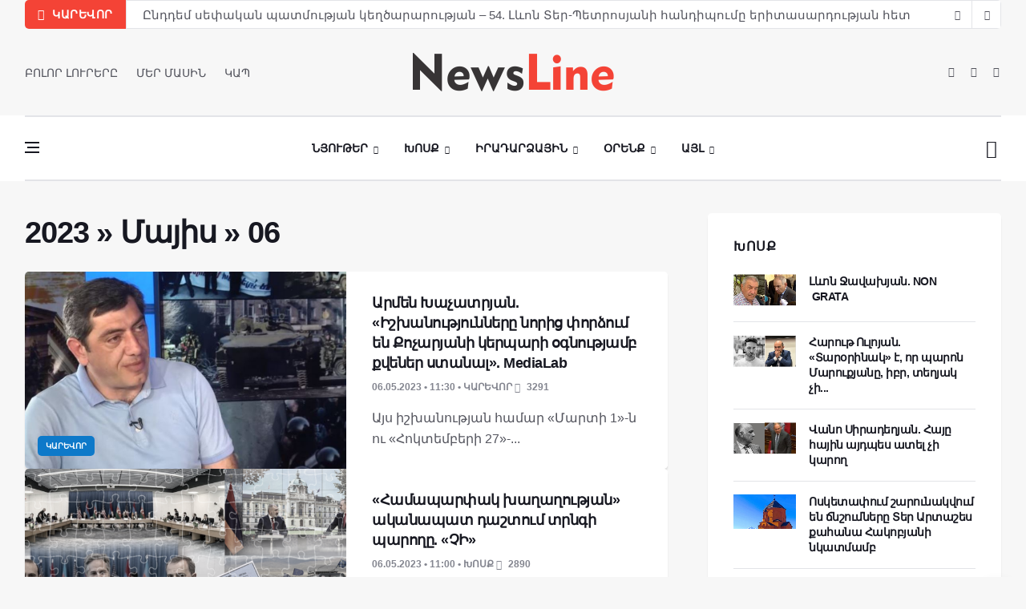

--- FILE ---
content_type: text/html; charset=UTF-8
request_url: https://newsline.am/news/2023-05-06
body_size: 10471
content:
<!DOCTYPE html>
<html lang="en">
<head>
 <title>06 Մայիսի 2023 - NL</title>

 <meta charset="utf-8">
 <!--[if IE]><meta https-equiv='X-UA-Compatible' content='IE=edge,chrome=1'><![endif]-->
 <meta name="viewport" content="width=device-width, initial-scale=1, shrink-to-fit=no" />
 <meta name="description" content="">

 <!-- Google Fonts -->
 <link href='https://fonts.googleapis.com/css?family=Roboto:400,700' rel='stylesheet'>

 <!-- Css -->
 <link rel="stylesheet" href="https://newsline.am/css/bootstrap.min.css" />
 <link rel="stylesheet" href="https://newsline.am/css/font-icons.css" />
 <link rel="stylesheet" href="https://newsline.am/css/style.css" />
 <link rel="stylesheet" href="https://newsline.am/css/colors/red.css" />

 <!-- Favicons -->
 <link rel="shortcut icon" href="https://newsline.am/img/favicon.ico">
 <link rel="apple-touch-icon" href="https://newsline.am/img/apple-touch-icon.png">
 <link rel="apple-touch-icon" sizes="72x72" href="https://newsline.am/img/apple-touch-icon-72x72.png">
 <link rel="apple-touch-icon" sizes="114x114" href="https://newsline.am/img/apple-touch-icon-114x114.png">

 <!-- Lazyload (must be placed in head in order to work) -->
 <script src="https://newsline.am/js/lazysizes.min.js"></script>


	<link rel="stylesheet" href="/.s/src/base.min.css?v=221208" />
	<link rel="stylesheet" href="/.s/src/layer7.min.css?v=221208" />

	<script src="/.s/src/jquery-1.12.4.min.js"></script>
	
	<script src="/.s/src/uwnd.min.js?v=221208"></script>
	<script src="//s724.ucoz.net/cgi/uutils.fcg?a=uSD&ca=2&ug=999&isp=1&r=0.790303827678912"></script>
	<link rel="stylesheet" href="/.s/src/ulightbox/ulightbox.min.css" />
	<link rel="stylesheet" href="/.s/src/social.css" />
	<script src="/.s/src/ulightbox/ulightbox.min.js"></script>
	<script>
/* --- UCOZ-JS-DATA --- */
window.uCoz = {"uLightboxType":1,"ssid":"542675533052710015312","language":"hy","module":"news","layerType":7,"country":"US","sign":{"5255":"Օգնական","7254":"Change size","3125":"Փակել","7287":"Go to the page with the photo","7253":"Start slideshow","5458":"Առաջ","7251":"The requested content can't be uploaded<br/>Please try again later.","7252":"Previous"},"site":{"domain":"newsline.am","id":"8newsline-hy","host":"newsline-hy.do.am"}};
/* --- UCOZ-JS-CODE --- */
 function uSocialLogin(t) {
			var params = {"google":{"width":700,"height":600},"facebook":{"height":520,"width":950}};
			var ref = escape(location.protocol + '//' + ('newsline.am' || location.hostname) + location.pathname + ((location.hash ? ( location.search ? location.search + '&' : '?' ) + 'rnd=' + Date.now() + location.hash : ( location.search || '' ))));
			window.open('/'+t+'?ref='+ref,'conwin','width='+params[t].width+',height='+params[t].height+',status=1,resizable=1,left='+parseInt((screen.availWidth/2)-(params[t].width/2))+',top='+parseInt((screen.availHeight/2)-(params[t].height/2)-20)+'screenX='+parseInt((screen.availWidth/2)-(params[t].width/2))+',screenY='+parseInt((screen.availHeight/2)-(params[t].height/2)-20));
			return false;
		}
		function TelegramAuth(user){
			user['a'] = 9; user['m'] = 'telegram';
			_uPostForm('', {type: 'POST', url: '/index/sub', data: user});
		}
function loginPopupForm(params = {}) { new _uWnd('LF', ' ', -250, -100, { closeonesc:1, resize:1 }, { url:'/index/40' + (params.urlParams ? '?'+params.urlParams : '') }) }
/* --- UCOZ-JS-END --- */
</script>

	<style>.UhideBlock{display:none; }</style>
	<script type="text/javascript">new Image().src = "//counter.yadro.ru/hit;noads?r"+escape(document.referrer)+(screen&&";s"+screen.width+"*"+screen.height+"*"+(screen.colorDepth||screen.pixelDepth))+";u"+escape(document.URL)+";"+Date.now();</script>
</head>

<body class="bg-light style-default style-rounded">

 <!-- Preloader -->
 <div class="loader-mask">
 <div class="loader">
 <div></div>
 </div>
 </div>

 <!-- Bg Overlay -->
 <div class="content-overlay"></div>

 <!-- Sidenav --> 
 <!--U1PROMO1Z--><header class="sidenav" id="sidenav">

 <!-- close -->
 <div class="sidenav__close">
 <button class="sidenav__close-button" id="sidenav__close-button" aria-label="close sidenav">
 <i class="ui-close sidenav__close-icon"></i>
 </button>
 </div>
 <!-- Nav -->
 <nav class="sidenav__menu-container">
 <ul class="sidenav__menu" role="menubar">
 <li>
 <a href="/" class="sidenav__menu-url">ՆՅՈՒԹԵՐ</a>
 <button class="sidenav__menu-toggle" aria-haspopup="true" aria-label="Open dropdown"><i class="ui-arrow-down"></i></button>
 <ul class="sidenav__menu-dropdown">
 <li><a href="https://newsline.am/news/karevor/1-0-16" class="sidenav__menu-url">Կարևոր</a></li>
 <li><a href="https://newsline.am/news/armenia/1-0-1" class="sidenav__menu-url">Պաշտոնական</a></li>
 <li><a href="https://newsline.am/news/qaghaqakan/1-0-17" class="sidenav__menu-url">Քաղաքական</a></li>
 <li><a href="https://newsline.am/news/hasarakowtyown/1-0-25" class="sidenav__menu-url">Հասարակություն</a></li>
 <li><a href="https://newsline.am/news/banak/1-0-12" class="sidenav__menu-url">Բանակ</a></li>
 </ul>
 </li>
 <li>
 <a href="#" class="sidenav__menu-url">ԻՐԱԴԱՐՁԱՅԻՆ</a>
 <button class="sidenav__menu-toggle" aria-haspopup="true" aria-label="Open dropdown"><i class="ui-arrow-down"></i></button>
 <ul class="sidenav__menu-dropdown">
 <li><a href="https://newsline.am/news/armenia/1-0-27" class="sidenav__menu-url">Հայաստան</a></li>
 <li><a href="https://newsline.am/news/karabagh/1-0-2" class="sidenav__menu-url">Արցախ</a></li>
 <li><a href="https://newsline.am/news/region/1-0-7" class="sidenav__menu-url">Տարածաշրջան</a></li>
 <li><a href="https://newsline.am/news/v_mire/1-0-3" class="sidenav__menu-url">Աշխարհ</a></li>
 </ul>
 </li>
 
 <li>
 <a href="#" class="sidenav__menu-url">ՕՐԵՆՔ</a>
 <button class="sidenav__menu-toggle" aria-haspopup="true" aria-label="Open dropdown"><i class="ui-arrow-down"></i></button>
 <ul class="sidenav__menu-dropdown">
 <li><a href="https://newsline.am/news/iravownq/1-0-28" class="sidenav__menu-url">Իրավունք</a></li>
 <li><a href="https://newsline.am/news/marti_1/1-0-23" class="sidenav__menu-url">Մարտի 1</a></li>
 </ul>
 </li>
 
 <li>
<a href="https://newsline.am/news/xosq/1-0-11" class="sidenav__menu-url">ԽՈՍՔ</a></li>
 </li> 

 <!-- Categories -->
 <li>
 <a href="https://newsline.am/news/teghekatow/1-0-26" class="sidenav__menu-url">ՏԵՂԵԿԱՏՈՒ</a>
 </li>
 <li>
 <a href="https://newsline.am/news/oracowyc/1-0-18" class="sidenav__menu-url">ՕՐԱՑՈՒՅՑ</a>
 </li>
 </ul>
 </nav>

 <div class="socials sidenav__socials"> 
 <a class="social social-facebook" href="httpss://www.facebook.com/newslineam/?ref=pages_you_manage" target="_blank" aria-label="facebook">
 <i class="ui-facebook"></i>
 </a>
 <a class="social social-twitter" href="#" target="_blank" aria-label="twitter">
 <i class="ui-twitter"></i>
 </a>
 <a class="social social-google-plus" href="#" target="_blank" aria-label="google">
 <i class="ui-google"></i>
 </a>
 <a class="social social-youtube" href="#" target="_blank" aria-label="youtube">
 <i class="ui-youtube"></i>
 </a>
 <a class="social social-instagram" href="#" target="_blank" aria-label="instagram">
 <i class="ui-instagram"></i>
 </a>
 
		<table border="0" cellspacing="1" cellpadding="2" class="calTable">
			<tr><td align="center" class="calMonth" colspan="7"><a title="Ապրիլ 2023" class="calMonthLink cal-month-link-prev" rel="nofollow" href="/news/2023-04">&laquo;</a>&nbsp; <a class="calMonthLink cal-month-current" rel="nofollow" href="/news/2023-05">Մայիս 2023</a> &nbsp;<a title="Հունիս 2023" class="calMonthLink cal-month-link-next" rel="nofollow" href="/news/2023-06">&raquo;</a></td></tr>
		<tr>
			<td align="center" class="calWday">Երկ</td>
			<td align="center" class="calWday">Երք</td>
			<td align="center" class="calWday">Չրք</td>
			<td align="center" class="calWday">Հնգ</td>
			<td align="center" class="calWday">Ուրբ</td>
			<td align="center" class="calWdaySe">Շբ</td>
			<td align="center" class="calWdaySu">Կիր</td>
		</tr><tr><td align="center" class="calMdayIs"><a class="calMdayLink" href="/news/2023-05-01" title="4 Գրառումներ">1</a></td><td align="center" class="calMdayIs"><a class="calMdayLink" href="/news/2023-05-02" title="5 Գրառումներ">2</a></td><td align="center" class="calMdayIs"><a class="calMdayLink" href="/news/2023-05-03" title="3 Գրառումներ">3</a></td><td align="center" class="calMdayIs"><a class="calMdayLink" href="/news/2023-05-04" title="4 Գրառումներ">4</a></td><td align="center" class="calMdayIs"><a class="calMdayLink" href="/news/2023-05-05" title="1 Գրառումներ">5</a></td><td align="center" class="calMdayIsA"><a class="calMdayLink" href="/news/2023-05-06" title="4 Գրառումներ">6</a></td><td align="center" class="calMdayIs"><a class="calMdayLink" href="/news/2023-05-07" title="5 Գրառումներ">7</a></td></tr><tr><td align="center" class="calMdayIs"><a class="calMdayLink" href="/news/2023-05-08" title="1 Գրառումներ">8</a></td><td align="center" class="calMday">9</td><td align="center" class="calMdayIs"><a class="calMdayLink" href="/news/2023-05-10" title="1 Գրառումներ">10</a></td><td align="center" class="calMdayIs"><a class="calMdayLink" href="/news/2023-05-11" title="2 Գրառումներ">11</a></td><td align="center" class="calMdayIs"><a class="calMdayLink" href="/news/2023-05-12" title="4 Գրառումներ">12</a></td><td align="center" class="calMdayIs"><a class="calMdayLink" href="/news/2023-05-13" title="4 Գրառումներ">13</a></td><td align="center" class="calMdayIs"><a class="calMdayLink" href="/news/2023-05-14" title="1 Գրառումներ">14</a></td></tr><tr><td align="center" class="calMdayIs"><a class="calMdayLink" href="/news/2023-05-15" title="1 Գրառումներ">15</a></td><td align="center" class="calMdayIs"><a class="calMdayLink" href="/news/2023-05-16" title="1 Գրառումներ">16</a></td><td align="center" class="calMdayIs"><a class="calMdayLink" href="/news/2023-05-17" title="3 Գրառումներ">17</a></td><td align="center" class="calMdayIs"><a class="calMdayLink" href="/news/2023-05-18" title="3 Գրառումներ">18</a></td><td align="center" class="calMdayIs"><a class="calMdayLink" href="/news/2023-05-19" title="2 Գրառումներ">19</a></td><td align="center" class="calMdayIs"><a class="calMdayLink" href="/news/2023-05-20" title="4 Գրառումներ">20</a></td><td align="center" class="calMdayIs"><a class="calMdayLink" href="/news/2023-05-21" title="4 Գրառումներ">21</a></td></tr><tr><td align="center" class="calMdayIs"><a class="calMdayLink" href="/news/2023-05-22" title="3 Գրառումներ">22</a></td><td align="center" class="calMdayIs"><a class="calMdayLink" href="/news/2023-05-23" title="8 Գրառումներ">23</a></td><td align="center" class="calMdayIs"><a class="calMdayLink" href="/news/2023-05-24" title="3 Գրառումներ">24</a></td><td align="center" class="calMdayIs"><a class="calMdayLink" href="/news/2023-05-25" title="1 Գրառումներ">25</a></td><td align="center" class="calMdayIs"><a class="calMdayLink" href="/news/2023-05-26" title="2 Գրառումներ">26</a></td><td align="center" class="calMdayIs"><a class="calMdayLink" href="/news/2023-05-27" title="6 Գրառումներ">27</a></td><td align="center" class="calMdayIs"><a class="calMdayLink" href="/news/2023-05-28" title="1 Գրառումներ">28</a></td></tr><tr><td align="center" class="calMdayIs"><a class="calMdayLink" href="/news/2023-05-29" title="1 Գրառումներ">29</a></td><td align="center" class="calMdayIs"><a class="calMdayLink" href="/news/2023-05-30" title="4 Գրառումներ">30</a></td><td align="center" class="calMdayIs"><a class="calMdayLink" href="/news/2023-05-31" title="3 Գրառումներ">31</a></td></tr></table>
 <br>

 <div>
 <p>
 <!-- Yandex.Metrika informer -->
<a href="https://metrika.yandex.ru/stat/?id=51307126&amp;from=informer" target="_blank" rel="nofollow">
 <img src="//bs.yandex.ru/informer/51307126/3_1_FFFFFFFF_EFEFEFFF_0_pageviews"
 style="width:88px; height:31px; border:0;"
 alt="Яндекс.Метрика"
 title="Яндекс.Метрика: данные за сегодня (просмотры, визиты и уникальные посетители)"
 />
</a>
<!-- /Yandex.Metrika informer -->

<!-- Yandex.Metrika counter -->
<script type="text/javascript">
 (function(m,e,t,r,i,k,a){
 m[i]=m[i]||function(){(m[i].a=m[i].a||[]).push(arguments)};
 m[i].l=1*new Date();
 k=e.createElement(t),a=e.getElementsByTagName(t)[0],k.async=1,k.src=r,a.parentNode.insertBefore(k,a)
 })(window, document,'script','//mc.yandex.ru/metrika/tag.js', 'ym');

 ym(51307126, 'init', {accurateTrackBounce:true, trackLinks:true, clickmap:true, params: {__ym: {isFromApi: 'yesIsFromApi'}}});
</script>
<noscript><div><img src="https://mc.yandex.ru/watch/51307126" style="position:absolute; left:-9999px;" alt="" /></div></noscript>
<!-- /Yandex.Metrika counter -->
</p>
</div>

<div class="socials sidenav__socials"> 
 
<hr>
 </div>
 </div>
 </header> <!-- end sidenav --><!--/U1PROMO1Z--><!-- end sidenav -->

 <main class="main oh" id="main">

 <!-- Trending Now -->
 <div class="container">
 <div class="trending-now trending-now--1">
 <span class="trending-now__label">
 <i class="ui-flash"></i>
 <span class="trending-now__text d-lg-inline-block d-none">ԿԱՐԵՎՈՐ</span>
 </span>
 <div class="newsticker">
 <ul class="newsticker__list">
 <li class="newsticker__item"><a href="https://newsline.am/news/ynddem_sepakan_patmowtyan_keghcararowtyan_55_l_on_ter_petrosyan_barekamakan_zrowyc_tesanyowt/2026-01-25-14090" class="newsticker__item-url">Ընդդեմ սեփական պատմության կեղծարարության – 55. Լևոն Տեր-Պետրոսյան. Բարեկամական զրույց հանրահավաքում (տեսանյութ)</a></li><li class="newsticker__item"><a href="https://newsline.am/news/ynddem_sepakan_patmowtyan_keghcararowtyan_54_l_on_ter_petrosyani_handipowmy_eritasardowtyan_het/2026-01-23-14075" class="newsticker__item-url">Ընդդեմ սեփական պատմության կեղծարարության – 54. Լևոն Տեր-Պետրոսյանի հանդիպումը երիտասարդության հետ</a></li><li class="newsticker__item"><a href="https://newsline.am/news/l_on_ter_petrosyan_otarerkrya_patmabannery_hayeri_masin_tesanyowt/2026-01-22-14073" class="newsticker__item-url">Լևոն Տեր-Պետրոսյան. Օտարերկրյա պատմաբանները հայերի մասին (տեսանյութ)</a></li><li class="newsticker__item"><a href="https://newsline.am/news/ynddem_sepakan_patmowtyan_keghcararowtyan_53_l_on_ter_petrosyan_irern_irenc_anownov_kochelow_hashiv_pahanjelow_jhamanaky_tesanyowt/2026-01-22-10541" class="newsticker__item-url">Ընդդեմ սեփական պատմության կեղծարարության – 53. Լևոն Տեր-Պետրոսյան. «Իրերն իրենց անունով կոչելու և հաշիվ պահանջելու ժամանակը» (տեսանյութ)</a></li><li class="newsticker__item"><a href="https://newsline.am/news/1998t_hownvari_7_8_in_kayacav_anvtangowtyan_xorhrdi_yndlaynvac_nisty/2026-01-19-9123" class="newsticker__item-url">Ընդդեմ սեփական պատմության կեղծարարության – 52. Լևոն Տեր-Պետրոսյանի ելույթը Անվտանգության խորհրդի ընդլայնված նիստում (տեսանյութ)</a></li><li class="newsticker__item"><a href="https://newsline.am/news/l_on_zowrabyan_erb_klini_xaghaghowtyown/2026-01-18-14054" class="newsticker__item-url">Լևոն Զուրաբյան. Երբ կլինի խաղաղություն</a></li><li class="newsticker__item"><a href="https://newsline.am/news/l_on_zowrabyan_ays_yntrowtyownnerowm_menq_knerkayacnenq_xostowmnalic_patasxanatow_lowrj_cragrayin_aylyntranq_tesanyowt/2026-01-17-14048" class="newsticker__item-url">Լևոն Զուրաբյան. Այս ընտրություններում մենք կներկայացնենք խոստումնալից, պատասխանատու և լուրջ ծրագրային այլընտրանք (տեսանյութ)</a></li><li class="newsticker__item"><a href="https://newsline.am/news/hay_azgayin_kongresi_haytararowtyowny/2026-01-16-14044" class="newsticker__item-url">Հայ Ազգային Կոնգրեսի հայտարարությունը</a></li><li class="newsticker__item"><a href="https://newsline.am/news/hak_n_ow_hyd_n_qaghaqakan_xorhrdakcowtyownner_en_anckacrel/2026-01-15-14038" class="newsticker__item-url">ՀԱԿ-ն ու ՀՅԴ-ն քաղաքական խորհրդակցություններ են անցկացրել</a></li><li class="newsticker__item"><a href="https://newsline.am/news/ynddem_sepakan_patmowtyan_keghcararowtyan_51_l_on_ter_petrosyan_paterazm_te_xaghaghowtyown_lrjanalow_pahy_1_noyemberi_1997t/2026-01-15-14036" class="newsticker__item-url">Ընդդեմ սեփական պատմության կեղծարարության – 51. Լևոն Տեր-Պետրոսյան. «Պատերազմ, թե՞ խաղաղություն. լրջանալու պահը» (1 նոյեմբերի, 1997թ.)</a></li>
 </ul>
 </div>
 <div class="newsticker-buttons">
 <button class="newsticker-button newsticker-button--prev" id="newsticker-button--prev" aria-label="next article"><i class="ui-arrow-left"></i></button>
 <button class="newsticker-button newsticker-button--next" id="newsticker-button--next" aria-label="previous article"><i class="ui-arrow-right"></i></button>
 </div>
 </div> <!-- end trending now -->
 </div> 

 <!-- Header -->
 <!--U1AHEADER1Z--><header class="header d-lg-block d-none">
 <div class="container">
 <div class="flex-parent">
 
 <!-- Menu -->
 <nav class="flex-child header__menu d-none d-lg-block">
 <ul class="header__menu-list">
 <li><a href="/news">ԲՈԼՈՐ ԼՈՒՐԵՐԸ</a></li>
 <li><a href="https://newsline.am/index/0-2">ՄԵՐ ՄԱՍԻՆ</a></li>
 <li><a href="https://newsline.am/index/kap/0-6">ԿԱՊ</a></li>
 </ul>
 
 </nav> <!-- end menu -->

 <div class="flex-child text-center">
 <!-- Logo -->
 <a href="/" class="logo">
 <img class="logo__img" src="https://newsline.am/img/logo_politics.png" srcset="https://newsline.am/img/logo_politics.png 1x, https://newsline.am/img/logo_politics2x.png 2x" alt="logo">
 </a>
 </div>

 <!-- Socials -->
 <div class="flex-child">
 <div class="socials socials--nobase socials--dark justify-content-end"> 
 <a class="social social-facebook" href="https://www.facebook.com/newslineam/?ref=pages_you_manage" target="_blank" aria-label="facebook">
 <i class="ui-facebook"></i>
 </a>
 <a class="social social-twitter" href="https://twitter.com/aysornews" target="_blank" aria-label="twitter">
 <i class="ui-twitter"></i>
 </a>
 <a class="social social-youtube" href="https://www.youtube.com/channel/UCpyzmTFv4py0ZKyOWrCTNqw" target="_blank" aria-label="youtube">
 <i class="ui-youtube"></i>
 </a>

 </div>
 </div>

 </div>
 </div> <!-- end container -->
 </header>

 <!-- Navigation -->
 <header class="nav nav--1">
 <div class="nav__holder nav--sticky">
 <div class="container relative">
 <div class="flex-parent">

 <div class="flex-child">
 <!-- Side Menu Button -->
 <button class="nav-icon-toggle" id="nav-icon-toggle" aria-label="Open side menu">
 <span class="nav-icon-toggle__box">
 <span class="nav-icon-toggle__inner"></span>
 </span>
 </button>
 </div> 

 <!-- Nav-wrap -->
 <nav class="flex-child nav__wrap d-none d-lg-block"> 
 <ul class="nav__menu">

 <li class="nav__dropdown active">
 <a href="/news/">ՆՅՈՒԹԵՐ</a>
 <ul class="nav__dropdown-menu">
 <li><a href="https://newsline.am/news/karevor/1-0-16">Կարևոր</a></li>
 <li><a href="https://newsline.am/news/armenia/1-0-1">Պաշտոնական</a></li>
 <li><a href="https://newsline.am/news/qaghaqakan/1-0-17">Քաղաքական</a></li>
 <li><a href="https://newsline.am/news/hasarakowtyown/1-0-25">Հասարակություն</a></li>
 <li><a href="https://newsline.am/news/banak/1-0-12">Բանակ</a></li>
 </ul>
 </li>

 <li class="nav__dropdown">
 <a href="https://newsline.am/news/xosq/1-0-11">Խոսք</a>
 <ul class="nav__dropdown-menu nav__megamenu">
 <li>
 <div class="nav__megamenu-wrap">
 <div class="row">

<div class="col nav__megamenu-item">  <article class="entry">  <div class="entry__img-holder">  <a href="single-post-politics.html">  <img src="https://newsline.am/_nw/140/82894609.png" alt="" class="entry__img">  </a>  <a href="https://newsline.am/news/xosq/1-0-11" class="entry__meta-category entry__meta-category--label entry__meta-category--align-in-corner entry__meta-category--violet">Խոսք</a>  </div>   <div class="entry__body">   <h2 class="entry__title">  <a href="https://newsline.am/news/l_on_javaxyan_non_grata/2026-01-26-14091">Լևոն Ջավախյան. NON  GRATA</a>  </h2>  </div>  </article>  </div><div class="col nav__megamenu-item">  <article class="entry">  <div class="entry__img-holder">  <a href="single-post-politics.html">  <img src="https://newsline.am/_nw/140/20346591.png" alt="" class="entry__img">  </a>  <a href="https://newsline.am/news/xosq/1-0-11" class="entry__meta-category entry__meta-category--label entry__meta-category--align-in-corner entry__meta-category--violet">Խոսք</a>  </div>   <div class="entry__body">   <h2 class="entry__title">  <a href="https://newsline.am/news/harowt_owloyan_tarorinak_e_or_paron_marowqyany_ibr_teghyak_chi/2026-01-25-14089">Հարութ Ուլոյան. «Տարօրինակ» է, որ պարոն Մա...</a>  </h2>  </div>  </article>  </div><div class="col nav__megamenu-item">  <article class="entry">  <div class="entry__img-holder">  <a href="single-post-politics.html">  <img src="https://newsline.am/_nw/140/39690218.png" alt="" class="entry__img">  </a>  <a href="https://newsline.am/news/qaghaqakan/1-0-17" class="entry__meta-category entry__meta-category--label entry__meta-category--align-in-corner entry__meta-category--violet">Քաղաքական</a>  </div>   <div class="entry__body">   <h2 class="entry__title">  <a href="https://newsline.am/news/vano_siradeghyan_hayy_hayin_aydpes_atel_chi_karogh/2026-01-25-14085">Վանո Սիրադեղյան. Հայը հային այդպես ատել չի...</a>  </h2>  </div>  </article>  </div><div class="col nav__megamenu-item">  <article class="entry">  <div class="entry__img-holder">  <a href="single-post-politics.html">  <img src="https://newsline.am/_nw/140/02198713.png" alt="" class="entry__img">  </a>  <a href="https://newsline.am/news/xosq/1-0-11" class="entry__meta-category entry__meta-category--label entry__meta-category--align-in-corner entry__meta-category--violet">Խոսք</a>  </div>   <div class="entry__body">   <h2 class="entry__title">  <a href="https://newsline.am/news/osketapowm_sharownakvowm_en_twnshowmnery_ter_artashes_qahana_hakobyani_nkatmamb/2026-01-24-14084">Ոսկետափում շարունակվում են ճնշումները Տեր ...</a>  </h2>  </div>  </article>  </div>

 </div>
 </div>
 </li>
 </ul> <!-- end megamenu -->
 </li>

 <li class="nav__dropdown">
 <a href="#">Իրադարձային</a>
 <ul class="nav__dropdown-menu">
 <li><a href="https://newsline.am/news/armenia/1-0-27">Հայաստան</a></li>
 <li><a href="https://newsline.am/news/karabagh/1-0-2">Արցախ</a></li>
 <li><a href="https://newsline.am/news/region/1-0-7">Տարածաշրջան</a></li>
 <li><a href="https://newsline.am/news/v_mire/1-0-3">Աշխարհ</a></li>
 </ul>
 </li>

 <li class="nav__dropdown">
 <a href="#">Օրենք</a>
 <ul class="nav__dropdown-menu">
 <li><a href="https://newsline.am/news/iravownq/1-0-28">Իրավունք</a></li> 
 <li><a href="https://newsline.am/news/marti_1/1-0-23">Մարտի 1</a></li>
 <!--
 <li class="nav__dropdown">
 <a href="#">Single Post</a>
 <ul class="nav__dropdown-menu">
 <li><a href="single-post.html">Style 1</a></li>
 <li><a href="single-post-politics.html">Style 2</a></li>
 <li><a href="single-post-fashion.html">Style 3</a></li>
 <li><a href="single-post-games.html">Style 4</a></li>
 <li><a href="single-post-videos.html">Style 5</a></li>
 <li><a href="single-post-music.html">Style 6</a></li>
 </ul>
 </li>
 -->
 </ul>
 </li>

 <li class="nav__dropdown">
 <a href="#">Այլ</a>
 <ul class="nav__dropdown-menu">
 <li><a href="https://newsline.am/news/teghekatow/1-0-26">Տեղեկատու</a></li>
 <li><a href="https://newsline.am/news/oracowyc/1-0-18">Օրացույց</a></li>
 </ul>
 </li>


 </ul> <!-- end menu -->
 </nav> <!-- end nav-wrap -->

 <!-- Logo Mobile -->
 <a href="/" class="logo logo-mobile d-lg-none">
 <img class="logo__img" src="https://newsline.am/img/logo_politics.png" srcset="https://newsline.am/img/logo_politics.png 1x, https://newsline.am/img/logo_politics2x.png 2x" alt="logo">
 </a>

 <!-- Nav Right -->
 <div class="flex-child">
 <div class="nav__right">

 <!-- Search -->
 <div class="nav__right-item nav__search">
 <a href="#" class="nav__search-trigger" id="nav__search-trigger">
 <i class="ui-search nav__search-trigger-icon"></i>
 </a>
 <div class="nav__search-box" id="nav__search-box">
 
<form class="nav__search-form" onsubmit="this.sfSbm.disabled=true" method="get" style="margin:0" action="/search/">
<input type="text" placeholder="Որոնում" class="nav__search-input" name="q" maxlength="50" size="20" class="queryField" />
 <button type="submit" class="search-button btn btn-lg btn-color btn-button">
 <i class="ui-search nav__search-icon"></i>
 </button>
 </form>
 </div> 
 </div> 

 </div> <!-- end nav right -->
 </div> 
 
 </div> <!-- end flex-parent -->

 </div> 
 </div>
 </header> <!-- end navigation --><!--/U1AHEADER1Z--> <!-- end header --> 

 <div class="main-container container pt-40" id="main-container"> 

 <!-- Content -->
 <div class="row">

 <!-- Posts -->
 <div class="col-lg-8 blog__content mb-72">
 <h1 class="page-title"><a class="dateBar breadcrumb-item" href="/news/2023-00">2023</a> <span class="breadcrumb-sep">&raquo;</span> <a class="dateBar breadcrumb-item" href="/news/2023-05">Մայիս</a> <span class="breadcrumb-sep">&raquo;</span> <span class="breadcrumb-curr">06</span> </h1>

 <table border="0" width="100%" cellspacing="0" cellpadding="0" class="dayAllEntries"><tr><td class="archiveEntries"><div id="entryID12960"><article class="entry card post-list">
 <div class="entry__img-holder post-list__img-holder card__img-holder" style="background-image: url(/_nw/129/59467536.png)">
 <a href="/news/armen_xachatryan_ishxanowtyownnery_noric_pordowm_en_qocharyani_kerpari_ognowtyamb_qvener_stanal_medialab/2023-05-06-12960" class="thumb-url"></a>
 <img src="/_nw/129/59467536.png" alt="" class="entry__img d-none">
 <a href="/news/karevor/1-0-16" class="entry__meta-category entry__meta-category--label entry__meta-category--align-in-corner entry__meta-category--blue">Կարեվոր</a>
 </div>

 <div class="entry__body post-list__body card__body">
 <div class="entry__header">
 <h2 class="entry__title">
 <a href="/news/armen_xachatryan_ishxanowtyownnery_noric_pordowm_en_qocharyani_kerpari_ognowtyamb_qvener_stanal_medialab/2023-05-06-12960">Արմեն Խաչատրյան. «Իշխանությունները նորից փորձում են Քոչարյանի կերպարի օգնությամբ քվեներ ստանալ». MediaLab</a>
 </h2> 
 <ul class="entry__meta">
 <li class="entry__meta-author">
 06.05.2023 • 11:30 • Կարեվոր <span><i class="ui-eye"></i></span>&nbsp;3291</span></li>
 </li>
 </ul>
 </div> 
 <div class="entry__excerpt">
 <p><p>Այս իշխանության համար &laquo;Մարտի 1&raquo;-ն ու &laquo;Հոկտեմբերի 27&raquo;-...</p>
 </div>
 </div>
 </article></div><div id="entryID12963"><article class="entry card post-list">
 <div class="entry__img-holder post-list__img-holder card__img-holder" style="background-image: url(/_nw/129/29781617.png)">
 <a href="/news/hamaparpak_xaghaghowtyan_akanapat_dashtowm_trngi_paroghy_chi/2023-05-06-12963" class="thumb-url"></a>
 <img src="/_nw/129/29781617.png" alt="" class="entry__img d-none">
 <a href="/news/xosq/1-0-11" class="entry__meta-category entry__meta-category--label entry__meta-category--align-in-corner entry__meta-category--blue">Խոսք</a>
 </div>

 <div class="entry__body post-list__body card__body">
 <div class="entry__header">
 <h2 class="entry__title">
 <a href="/news/hamaparpak_xaghaghowtyan_akanapat_dashtowm_trngi_paroghy_chi/2023-05-06-12963">«Համապարփակ խաղաղության» ականապատ դաշտում տրնգի պարողը. «ՉԻ»</a>
 </h2> 
 <ul class="entry__meta">
 <li class="entry__meta-author">
 06.05.2023 • 11:00 • Խոսք <span><i class="ui-eye"></i></span>&nbsp;2890</span></li>
 </li>
 </ul>
 </div> 
 <div class="entry__excerpt">
 <p><p>Սա է այն &laquo;համապարփակ խաղաղությունը&raquo;, որի &laquo;պարամետրերն&raquo...</p>
 </div>
 </div>
 </article></div><div id="entryID12961"><article class="entry card post-list">
 <div class="entry__img-holder post-list__img-holder card__img-holder" style="background-image: url(/_nw/129/45430460.png)">
 <a href="/news/artowr_xachikyan_parzvec_or_mer_taracashrjanowm_ar_mowtqi_dashnakicy_brnapet_ali_n_e/2023-05-06-12961" class="thumb-url"></a>
 <img src="/_nw/129/45430460.png" alt="" class="entry__img d-none">
 <a href="/news/qaghaqakan/1-0-17" class="entry__meta-category entry__meta-category--label entry__meta-category--align-in-corner entry__meta-category--blue">Քաղաքական</a>
 </div>

 <div class="entry__body post-list__body card__body">
 <div class="entry__header">
 <h2 class="entry__title">
 <a href="/news/artowr_xachikyan_parzvec_or_mer_taracashrjanowm_ar_mowtqi_dashnakicy_brnapet_ali_n_e/2023-05-06-12961">Արթուր Խաչիկյան. Պարզվեց, որ մեր տարածաշրջանում Արևմուտքի դաշնակիցը բռնապետ Ալիևն է</a>
 </h2> 
 <ul class="entry__meta">
 <li class="entry__meta-author">
 06.05.2023 • 10:30 • Քաղաքական <span><i class="ui-eye"></i></span>&nbsp;2118</span></li>
 </li>
 </ul>
 </div> 
 <div class="entry__excerpt">
 <p><p>Արևմուտքը Հայաստանին որևէ երաշխիք չի տալիս: Արևմուտքի դաշնակիցը բռնապետական Ա...</p>
 </div>
 </div>
 </article></div><div id="entryID12962"><article class="entry card post-list">
 <div class="entry__img-holder post-list__img-holder card__img-holder" style="background-image: url(/_nw/129/20698673.png)">
 <a href="/news/towrqian_pakel_e_ir_odayin_taracqy_pashinyani_inqnatiri_hamar/2023-05-06-12962" class="thumb-url"></a>
 <img src="/_nw/129/20698673.png" alt="" class="entry__img d-none">
 <a href="/news/region/1-0-7" class="entry__meta-category entry__meta-category--label entry__meta-category--align-in-corner entry__meta-category--blue">Տարածաշրջան</a>
 </div>

 <div class="entry__body post-list__body card__body">
 <div class="entry__header">
 <h2 class="entry__title">
 <a href="/news/towrqian_pakel_e_ir_odayin_taracqy_pashinyani_inqnatiri_hamar/2023-05-06-12962">Թուրքիան փակել է իր օդային տարածքը Փաշինյանի ինքնաթիռի համար</a>
 </h2> 
 <ul class="entry__meta">
 <li class="entry__meta-author">
 06.05.2023 • 09:30 • Տարածաշրջան <span><i class="ui-eye"></i></span>&nbsp;161741</span></li>
 </li>
 </ul>
 </div> 
 <div class="entry__excerpt">
 <p><p>Թուրքիան Հայաստանի VIP-անձանց օդանավերի համար փակել է երրորդ երկրներ թռիչքներ...</p>
 </div>
 </div>
 </article></div></td></tr></table>

 </div> <!-- end posts -->

 <!-- Sidebar -->
 <!--U1CLEFTER1Z--><!-- Sidebar -->
 <aside class="col-lg-4 sidebar sidebar--right">

 <!-- Widget Popular Posts -->
 <aside class="widget widget-popular-posts">
 <h4 class="widget-title"><a href="https://newsline.am/news/xosq/1-0-11">ԽՈՍՔ</a></h4>
 <ul class="post-list-small post-list-small--1">
 <li class="post-list-small__item">  <article class="post-list-small__entry clearfix">  <div class="post-list-small__img-holder">  <div class="thumb-container thumb-80">  <a href="https://newsline.am/news/l_on_javaxyan_non_grata/2026-01-26-14091">  <img data-src="https://newsline.am/_nw/140/82894609.png" src="https://newsline.am/_nw/140/82894609.png" alt="" class=" lazyload">  </a>  </div>  </div>  <div class="post-list-small__body">  <h3 class="post-list-small__entry-title">  <a href="https://newsline.am/news/l_on_javaxyan_non_grata/2026-01-26-14091">Լևոն Ջավախյան. NON  GRATA</a>  </h3>  </div>   </article>  </li><li class="post-list-small__item">  <article class="post-list-small__entry clearfix">  <div class="post-list-small__img-holder">  <div class="thumb-container thumb-80">  <a href="https://newsline.am/news/harowt_owloyan_tarorinak_e_or_paron_marowqyany_ibr_teghyak_chi/2026-01-25-14089">  <img data-src="https://newsline.am/_nw/140/20346591.png" src="https://newsline.am/_nw/140/20346591.png" alt="" class=" lazyload">  </a>  </div>  </div>  <div class="post-list-small__body">  <h3 class="post-list-small__entry-title">  <a href="https://newsline.am/news/harowt_owloyan_tarorinak_e_or_paron_marowqyany_ibr_teghyak_chi/2026-01-25-14089">Հարութ Ուլոյան. «Տարօրինակ» է, որ պարոն Մարուքյանը, իբր, տեղյակ չի...</a>  </h3>  </div>   </article>  </li><li class="post-list-small__item">  <article class="post-list-small__entry clearfix">  <div class="post-list-small__img-holder">  <div class="thumb-container thumb-80">  <a href="https://newsline.am/news/vano_siradeghyan_hayy_hayin_aydpes_atel_chi_karogh/2026-01-25-14085">  <img data-src="https://newsline.am/_nw/140/39690218.png" src="https://newsline.am/_nw/140/39690218.png" alt="" class=" lazyload">  </a>  </div>  </div>  <div class="post-list-small__body">  <h3 class="post-list-small__entry-title">  <a href="https://newsline.am/news/vano_siradeghyan_hayy_hayin_aydpes_atel_chi_karogh/2026-01-25-14085">Վանո Սիրադեղյան. Հայը հային այդպես ատել չի կարող</a>  </h3>  </div>   </article>  </li><li class="post-list-small__item">  <article class="post-list-small__entry clearfix">  <div class="post-list-small__img-holder">  <div class="thumb-container thumb-80">  <a href="https://newsline.am/news/osketapowm_sharownakvowm_en_twnshowmnery_ter_artashes_qahana_hakobyani_nkatmamb/2026-01-24-14084">  <img data-src="https://newsline.am/_nw/140/02198713.png" src="https://newsline.am/_nw/140/02198713.png" alt="" class=" lazyload">  </a>  </div>  </div>  <div class="post-list-small__body">  <h3 class="post-list-small__entry-title">  <a href="https://newsline.am/news/osketapowm_sharownakvowm_en_twnshowmnery_ter_artashes_qahana_hakobyani_nkatmamb/2026-01-24-14084">Ոսկետափում շարունակվում են ճնշումները Տեր Արտաշես քահանա Հակոբյանի նկատմամբ</a>  </h3>  </div>   </article>  </li><li class="post-list-small__item">  <article class="post-list-small__entry clearfix">  <div class="post-list-small__img-holder">  <div class="thumb-container thumb-80">  <a href="https://newsline.am/news/nikoghayos_hovhannisyan_osketapi_gyowghapety_pahanjowm_e_or_ter_hayry_lqi_ekeghecin_anastvacowtyan_verjin_d_y/2026-01-24-14083">  <img data-src="https://newsline.am/_nw/140/42249792.png" src="https://newsline.am/_nw/140/42249792.png" alt="" class=" lazyload">  </a>  </div>  </div>  <div class="post-list-small__body">  <h3 class="post-list-small__entry-title">  <a href="https://newsline.am/news/nikoghayos_hovhannisyan_osketapi_gyowghapety_pahanjowm_e_or_ter_hayry_lqi_ekeghecin_anastvacowtyan_verjin_d_y/2026-01-24-14083">Նիկողայոս Հովհաննիսյան. Ոսկետափի գյուղապետը պահանջում է, որ տեր հայրը լքի եկեղեցին. Անաստվ...</a>  </h3>  </div>   </article>  </li><li class="post-list-small__item">  <article class="post-list-small__entry clearfix">  <div class="post-list-small__img-holder">  <div class="thumb-container thumb-80">  <a href="https://newsline.am/news/mayr_atory_patasxanel_e_nikolakan_tiradavnerin_tesanyowt/2026-01-24-14081">  <img data-src="https://newsline.am/_nw/140/16177231.png" src="https://newsline.am/_nw/140/16177231.png" alt="" class=" lazyload">  </a>  </div>  </div>  <div class="post-list-small__body">  <h3 class="post-list-small__entry-title">  <a href="https://newsline.am/news/mayr_atory_patasxanel_e_nikolakan_tiradavnerin_tesanyowt/2026-01-24-14081">Մայր Աթոռը պատասխանել է նիկոլական տիրադավներին (տեսանյութ)</a>  </h3>  </div>   </article>  </li><li class="post-list-small__item">  <article class="post-list-small__entry clearfix">  <div class="post-list-small__img-holder">  <div class="thumb-container thumb-80">  <a href="https://newsline.am/news/g_org_sowjyan_shnorhakalowtyown_haytnel_ali_ic_ayn_depqowm_erb_adrbejani_banterowm_ownenq_patandner_im_hamar_anyndowneli_e/2026-01-24-14080">  <img data-src="https://newsline.am/_nw/140/09402520.png" src="https://newsline.am/_nw/140/09402520.png" alt="" class=" lazyload">  </a>  </div>  </div>  <div class="post-list-small__body">  <h3 class="post-list-small__entry-title">  <a href="https://newsline.am/news/g_org_sowjyan_shnorhakalowtyown_haytnel_ali_ic_ayn_depqowm_erb_adrbejani_banterowm_ownenq_patandner_im_hamar_anyndowneli_e/2026-01-24-14080">Գևորգ Սուջյան. Շնորհակալություն հայտնել Ալիևից այն դեպքում, երբ ադրբեջանի բանտերում ունենք...</a>  </h3>  </div>   </article>  </li><li class="post-list-small__item">  <article class="post-list-small__entry clearfix">  <div class="post-list-small__img-holder">  <div class="thumb-container thumb-80">  <a href="https://newsline.am/news/anahit_ohanyan_cini_k_em_gowce_bayc_och_aveli_qan_ayn_irakanowtyowny_ory_dowq_inqnerd_eq_karowcel/2026-01-24-14079">  <img data-src="https://newsline.am/_nw/140/31994785.png" src="https://newsline.am/_nw/140/31994785.png" alt="" class=" lazyload">  </a>  </div>  </div>  <div class="post-list-small__body">  <h3 class="post-list-small__entry-title">  <a href="https://newsline.am/news/anahit_ohanyan_cini_k_em_gowce_bayc_och_aveli_qan_ayn_irakanowtyowny_ory_dowq_inqnerd_eq_karowcel/2026-01-24-14079">Անահիտ Օհանյան. Ցինի՞կ եմ։ Գուցե։ Բայց ոչ ավելի, քան այն իրականությունը, որը դուք ինքներդ ...</a>  </h3>  </div>   </article>  </li>
 </ul> 
 </aside> <!-- end widget popular posts -->

 <!-- Widget Newsletter -->
<!-- <aside class="widget widget_mc4wp_form_widget">
 <h4 class="widget-title">ԳՐԵՔ ՄԵԶ</h4>
 <p class="newsletter__text">
 <i class="ui-email newsletter__icon"></i>
 Բաժանորդագրվել
 </p>
 <form class="mc4wp-form" method="post">
 <div class="mc4wp-form-fields">
 <div class="form-group">
 <input type="email" name="EMAIL" placeholder="Ձեր էլ.հասցեն" required="">
 </div>
 <div class="form-group">
 <input type="submit" class="btn btn-lg btn-color" value="Ուղարկել">
 </div>
 </div>
 </form>
 </aside> --><!-- end widget newsletter -->
<div>
<iframe data-aa="1062840" src="//ad.a-ads.com/1062840?size=250x250" style="width:250px; height:250px; border:0px; padding:0; overflow:hidden; background-color: transparent;" ></iframe>
 </div> 
 <!-- Widget Socials -->
 <aside class="widget widget-socials">
 <h4 class="widget-title">ՀՐԱՊԱՐԱԿԵՔ ՍՈՑՑԱՆՑԵՐՈՒՄ</h4>
 <div class="socials socials--wide socials--large">
 <div class="row row-16">
 <div class="col">
 <a class="social social-facebook" href="httpss://www.facebook.com/newslineam/?ref=pages_you_manage" title="facebook" target="_blank" aria-label="facebook">
 <i class="ui-facebook"></i>
 <span class="social__text">Facebook</span>
 </a>
 <a class="social social-twitter" href="https://twitter.com/aysornews" title="twitter" target="_blank" aria-label="twitter">
 <i class="ui-twitter"></i>
 <span class="social__text">Twitter</span>
 </a>
 <a class="social social-youtube" href="https://www.youtube.com/channel/UCpyzmTFv4py0ZKyOWrCTNqw" title="youtube" target="_blank" aria-label="youtube">
 <i class="ui-youtube"></i>
 <span class="social__text">Youtube</span>
 </a>
 </div>
 <div class="col">
 <a class="social social-google-plus" href="#" title="google" target="_blank" aria-label="google">
 <i class="ui-google"></i>
 <span class="social__text">Google+</span>
 </a>
<a class="social social-instagram" href="#" title="instagram" target="_blank" aria-label="instagram">
 <i class="ui-instagram"></i>
 <span class="social__text">Instagram</span>
 </a>
<a class="social social-rss" href="https://newsline.am/news/rss" title="rss" target="_blank" aria-label="rss">
 <i class="ui-rss"></i>
 <span class="social__text">Rss</span>
 </a>
 </div> 
 </div> 
 </div>
 </aside> <!-- end widget socials -->

 </aside><!--/U1CLEFTER1Z--> <!-- end sidebar -->
 
 </div> <!-- end content -->
 </div> <!-- end main container -->

 <!-- Footer -->
<!--U1BFOOTER1Z--><!-- Footer -->
 <footer class="footer footer--1">
 <div class="container">
 <div class="footer__widgets footer__widgets--short top-divider">
 <div class="row">

 <div class="col-lg-6">
 <!--<ul class="footer__nav-menu">
 
 
<li> <a href="javascript:;" rel="nofollow" onclick="loginPopupForm(); return false;">Մուտք</a> <i class="sprt"></i></li>
<li><a href="/register">Գրանցում</a> <i class="sprt"></i></li>

 </ul>-->
 <p>
 <a href="javascript:;" rel="nofollow" onclick="loginPopupForm(); return false;">Մուտք</a> <i class="sprt"></i>&nbsp;/&nbsp;
<a href="/register">Գրանցում</a> <i class="sprt"></i>
</p>
 <p class="copyright"><!-- Yandex.Metrika informer --> <a href="https://metrika.yandex.ru/stat/?id=104813244&amp;from=informer" target="_blank" rel="nofollow">     <img src="https://informer.yandex.ru/informer/104813244/3_1_FFFFFFFF_EFEFEFFF_0_pageviews"          style="width:88px; height:31px; border:0;"          alt="Яндекс.Метрика"          title="Яндекс.Метрика: данные за сегодня (просмотры, визиты и уникальные посетители)"         class="ym-advanced-informer" data-cid="104813244" data-lang="ru"/> </a> <!-- /Yandex.Metrika informer -->  <!-- Yandex.Metrika counter --> <script type="text/javascript">     (function(m,e,t,r,i,k,a){         m[i]=m[i]||function(){(m[i].a=m[i].a||[]).push(arguments)};         m[i].l=1*new Date();         for (var j = 0; j < document.scripts.length; j++) {if (document.scripts[j].src === r) { return; }}         k=e.createElement(t),a=e.getElementsByTagName(t)[0],k.async=1,k.src=r,a.parentNode.insertBefore(k,a)     })(window, document,'script','https://mc.yandex.ru/metrika/tag.js?id=104813244', 'ym');      ym(104813244, 'init', {ssr:true, clickmap:true, params: {__ym: {isFromApi: 'yesIsFromApi'}}, accurateTrackBounce:true, trackLinks:true}); </script> <noscript><div><img src="https://mc.yandex.ru/watch/104813244" style="position:absolute; left:-9999px;" alt="" /></div></noscript> <!-- /Yandex.Metrika counter -->   
 &copy; <script>document.querySelector(".copyright").innerHTML += new Date().getFullYear();</script> NewsLine | Made by <a href="#">Armen's Themes</a>
 </p> 
 </div>

 <div class="col-lg-6">
 <div class="socials socials--large socials--rounded justify-content-lg-end">
 <a href="https://www.facebook.com/newslineam/?ref=pages_you_manage" target="blank" class="social social-facebook" aria-label="facebook" target="_blank"><i class="ui-facebook"></i></a>
 <a href="https://twitter.com/aysornews" class="social social-twitter" aria-label="twitter" target="_blank"><i class="ui-twitter"></i></a>
 <!--<a href="#" class="social social-google-plus" aria-label="google+"><i class="ui-google"></i></a>-->
 <a href="https://www.youtube.com/channel/UCpyzmTFv4py0ZKyOWrCTNqw" target="blank" class="social social-youtube" aria-label="youtube" target="_blank"><i class="ui-youtube"></i></a>
 <a href="#" class="social social-instagram" aria-label="instagram"><i class="ui-instagram"></i></a>
 <a href="https://newsline.am/news/rss" target="blank" class="social social-instagram" aria-label="rss"><i class="ui-rss"></i></a>
 </div>
 </div>

 </div>
 </div> 
 </div> <!-- end container -->
 </footer> <!-- end footer --><!--/U1BFOOTER1Z--> <!-- end footer -->

 <div id="back-to-top">
 <a href="#top" aria-label="Go to top"><i class="ui-arrow-up"></i></a>
 </div>

 </main> <!-- end main-wrapper -->

 
 <!-- jQuery Scripts -->

 <script src="https://newsline.am/js/bootstrap.min.js"></script>
 <script src="https://newsline.am/js/easing.min.js"></script>
 <script src="https://newsline.am/js/owl-carousel.min.js"></script>
 <script src="https://newsline.am/js/flickity.pkgd.min.js"></script>
 <script src="https://newsline.am/js/twitterFetcher_min.js"></script>
 <script src="https://newsline.am/js/jquery.newsTicker.min.js"></script> 
 <script src="https://newsline.am/js/modernizr.min.js"></script>
 <script src="https://newsline.am/js/scripts.js"></script>

</body>
</html>
<!-- 0.07415 (s724) -->